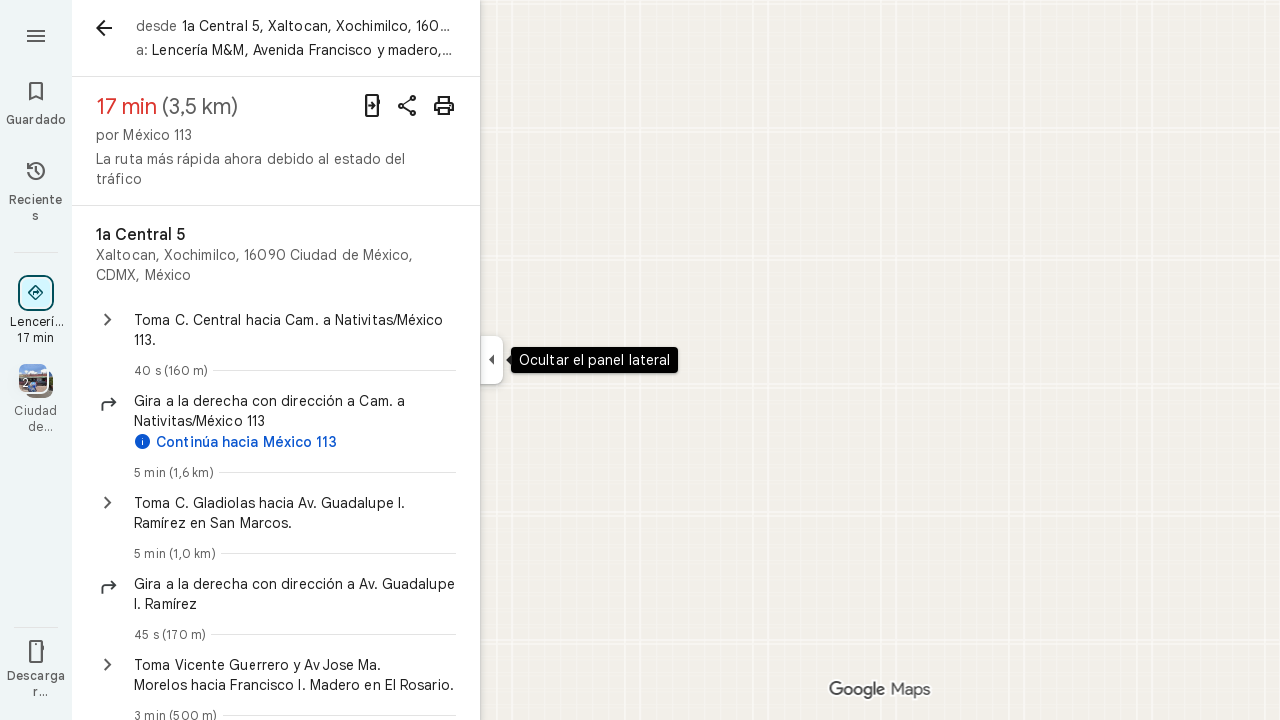

--- FILE ---
content_type: text/javascript; charset=UTF-8
request_url: https://www.google.com.mx/maps/_/js/k=maps.m.es.TydRh_cfg-w.2021.O/ck=maps.m.zK11o-roDyw.L.W.O/am=yAEAkAiA/rt=j/d=1/exm=JxdeQb,LsiLPd,Q6fY6e,SuCOhe,a,b,b8h8i,cQ25Ub,dd,dir,ds,dvPKEc,dw,dwi,en,enr,ep,inc,jF2zFd,kUWD8d,log,lp,mmm,mo,nrw,ofm,owc,pdm,per,pwd,rsw,sc,sc2,smi,smr,sp,std,stx,ti,uA7o6c,vcr,vd,vlg,vwr,wrc/ed=1/rs=ACT90oEmBqRRPW6U_ZkENZ829RHgoUHddQ/m=pas?cb=M
body_size: 4055
content:
"use strict";this._=this._||{};(function(_){var window=this;
try{
_.jUd=class extends _.t{constructor(a){super(a)}nb(){return _.x(this,10)}Ff(){return _.x(this,1)}Xe(){return _.M(this,_.xs,5)}Ne(a){return _.qg(this,_.xs,5,a)}jv(){return _.y(this,_.xs,5)}};_.kUd=function(a){return _.z(a,_.jUd,1)};_.lUd=class extends _.t{constructor(a){super(a)}Kd(){return _.M(this,_.jUd,1)}ha(){_.Ui(this,1)}fK(){return _.I(this,2)}};_.lUd.prototype.H=_.aa(485);_.mUd=class extends _.t{constructor(a){super(a)}H(){return _.lk(this,_.lUd,1,_.UUa)}};
_.nUd=function(a){return _.qj(a,2,_.mUd,0)};_.oUd=class extends _.t{constructor(a){super(a)}};_.oUd.prototype.H=_.aa(486);var pUd=class extends _.t{constructor(a){super(a)}};_.hW=class extends _.t{constructor(a){super(a)}qb(){return _.x(this,10)}U(){return _.x(this,1)}ha(){return _.x(this,2)}H(){return _.x(this,4)}Xu(){return _.M(this,pUd,9)}};_.hW.prototype.qF=_.aa(423);_.hW.prototype.jF=_.aa(419);_.hW.prototype.kz=_.aa(415);_.iW=class extends _.t{constructor(a){super(a)}nb(){return _.x(this,5)}qb(){return _.x(this,2)}Db(){return _.M(this,_.Dr,8)}Lc(){return _.I(this,4)}};_.iW.prototype.qF=_.aa(422);_.iW.prototype.jF=_.aa(418);_.iW.prototype.kz=_.aa(414);_.qUd=function(a){return _.qj(a,2,_.oUd,0)};_.jW=class extends _.t{constructor(a){super(a)}Lc(){return _.I(this,3)}};_.jW.prototype.qF=_.aa(421);_.jW.prototype.jF=_.aa(417);_.jW.prototype.kz=_.aa(413);
}catch(e){_._DumpException(e)}
try{
_.Jd("pas");
var rUd=function(a){if(_.dL(a,8))return!0;a=_.gL(a).H();return a==="*"?!1:!!a},sUd=function(a,b){return a.H().Vc()<=a.U().Vc()?a.H().Vc()<=b&&b<=a.U().Vc():a.H().Vc()<=b||b<=a.U().Vc()},tUd=function(a){switch(a.k8()){case 0:return 7;case 1:return 1;case 2:return 2;case 3:return 3;case 4:return 4;case 5:return 5;case 6:return 6;default:return 0}},wUd=function(a,b,c){switch(a){case 0:return _.Vhb(c);case 1:return uUd(b);case 2:return _.Vhb(c)+uUd(b)-vUd(b,c);case 3:return vUd(b,c);default:return 0}},
uUd=function(a){let b=0;for(const c of a)b+=_.Vhb(c);return b},vUd=function(a,b){let c=0;for(const e of a){a:{a=e;var d=b;if(!_.Zhb(a,d)){a=null;break a}const f=new _.LC,g=d.H().Vc(),h=d.U().Vc();f.wa().H(Math.max(a.H().qd(),d.H().qd())).Ie(sUd(a,g)?g:a.H().Vc());f.ha().H(Math.min(a.U().qd(),d.U().qd())).Ie(sUd(a,h)?h:a.U().Vc());a=f}a&&(c+=_.Vhb(a))}return c},EUd=function(a,b,c){if(_.ck(a,xUd,4,_.Fw)){var d=_.lk(a,xUd,4,_.Fw);var e=b.RZ;e=Math.max(Date.now()/1E3-e,0);d=(!_.el(d,1)||_.vk(d,1)<=e)&&
(!_.el(d,2)||e<=_.vk(d,2))}else if(_.ck(a,yUd,6,_.Fw))d=c;else if(_.ck(a,zUd,5,_.Fw)){d=_.lk(a,zUd,5,_.Fw);var f=b.viewport;f?(e=wUd(_.I(d,2),_.mk(d,_.bs,1,_.L()),f),(f=wUd(_.I(d,3),_.mk(d,_.bs,1,_.L()),f))?(e=e/f*100,d=(!_.el(d,4)||_.vk(d,4)<=e)&&(!_.el(d,5)||e<=_.vk(d,5))):d=!1):d=!1}else if(_.ck(a,AUd,7,_.Fw))a:{d=_.lk(a,AUd,7,_.Fw);e=_.J(d,2);f=_.cab(Date.now()+e*60*1E3);e=3600*f.getUTCHours()+60*f.getUTCMinutes()+f.Rva();const g=tUd(f);for(let h=0;h<_.pj(d,BUd,1);h++){const l=_.qj(d,1,BUd,h);
f=_.Ek(l,3,_.L());if(_.Aa(f,g)?0:e>=_.vk(l,1)&&e<_.vk(l,2)){d=!0;break a}}d=!1}else d=_.ck(a,CUd,8,_.Fw)?c:!0;return d&&DUd(a,b,c)},DUd=function(a,b,c){for(const d of _.mk(a,FUd,1,_.L()))if(!EUd(d,b,c))return!1;for(const d of _.mk(a,FUd,3,_.L()))if(EUd(d,b,!c))return!1;if(_.pj(a,FUd,2)<=0)return!0;for(const d of _.mk(a,FUd,2,_.L()))if(EUd(d,b,c))return!0;return!1},GUd=function(a){a=kW(a);return _.G(a,13)||_.G(a,14)||_.G(a,12)||_.G(a,2)||_.G(a,32)||_.G(a,31)||_.G(a,58)||_.G(a,16)},HUd=function(a,b){return new _.Cw(a,
_.Ew(b))},IUd=function(a,b){switch(a){case 2:_.eL(_.jL(b),2);return;case 3:_.eL(_.jL(b),2);_.E(b,6,!0);return;case 4:_.eL(_.jL(b),11);return;case 6:_.eL(_.jL(b),8);_.C(b,11,0);return;case 7:_.eL(_.jL(b),8);_.C(b,11,1);return;case 9:_.eL(_.jL(b),15);return;case 10:_.eL(_.jL(b),12);return;case 11:_.eL(_.jL(b),13);return;case 12:_.eL(_.jL(b),16);return;case 13:_.eL(_.jL(b),9);return;case 14:_.eL(_.jL(b),17);return;case 129:_.eL(_.jL(b),14);return}_.eL(_.jL(b),2)},lW=class extends _.t{constructor(a){super(a)}},
JUd,KUd,LUd,MUd,NUd,OUd,PUd,QUd,RUd,SUd,kW,xUd,CUd,BUd,AUd,yUd,zUd,FUd,UUd,VUd,WUd,XUd,YUd,ZUd,$Ud,aVd,bVd,cVd,dVd,nW,eVd,fVd,oW,gVd,hVd,iVd;_.QL.prototype.qF=_.ba(424,function(){return _.y(this,lW,7)});_.hW.prototype.qF=_.ba(423,function(){return _.y(this,lW,3)});_.iW.prototype.qF=_.ba(422,function(){return _.y(this,lW,1)});_.jW.prototype.qF=_.ba(421,function(){return _.y(this,lW,1)});_.QL.prototype.jF=_.ba(420,function(){return _.B(this,lW,7)});
_.hW.prototype.jF=_.ba(419,function(){return _.B(this,lW,3)});_.iW.prototype.jF=_.ba(418,function(){return _.B(this,lW,1)});_.jW.prototype.jF=_.ba(417,function(){return _.B(this,lW,1)});_.QL.prototype.kz=_.ba(416,function(){return _.z(this,lW,7)});_.hW.prototype.kz=_.ba(415,function(){return _.z(this,lW,3)});_.iW.prototype.kz=_.ba(414,function(){return _.z(this,lW,1)});_.jW.prototype.kz=_.ba(413,function(){return _.z(this,lW,1)});_.OL.prototype.H=_.ba(412,function(){return _.x(this,3)});
_.TL.prototype.H=_.ba(411,function(){return _.x(this,4)});_.OL.prototype.ha=_.ba(410,function(){return _.x(this,2)});_.TL.prototype.ha=_.ba(409,function(){return _.x(this,2)});JUd=function(a){_.E(a,2,!0)};KUd=class extends _.t{constructor(a){super(a)}};LUd=class extends _.t{constructor(a){super(a)}};MUd=function(a){_.E(a,52,!0)};NUd=function(a){_.E(a,65,!0)};OUd=function(a){_.E(a,13,!0)};PUd=function(a){_.E(a,2,!0)};QUd=function(a){_.E(a,16,!0)};RUd=function(a){_.E(a,32,!0)};
SUd=function(a){_.E(a,14,!0)};kW=function(a){return _.z(a,_.ZRc,7)};xUd=class extends _.t{constructor(a){super(a)}};CUd=class extends _.t{constructor(a){super(a)}};BUd=class extends _.t{constructor(a){super(a)}};AUd=class extends _.t{constructor(a){super(a)}};yUd=class extends _.t{constructor(a){super(a)}};zUd=class extends _.t{constructor(a){super(a)}};FUd=class extends _.t{constructor(a){super(a)}};_.TUd=function(a){return _.x(a,4)};
UUd=class extends _.t{constructor(a){super(a)}Ff(){return _.x(this,1)}getType(){return _.I(this,2)}Cb(a){return _.C(this,2,a)}Yc(){return _.wj(this,2)}ha(){return _.x(this,3)}H(){return _.x(this,4)}};VUd=function(a,b){a.U||(a.U=b)};WUd=function(a,b,c){if(b){if(!a.N.has(c)){if(a.H.length===50){var d=a.H.pop();d=_.SL(d);a.N.delete(d)}a.N.set(c,b)}a.H.push(b)}};XUd=function(a,b){const c=_.dL(b,7)&&!_.dL(a,7)||!_.dL(b,7)&&_.dL(a,7);a=_.dL(b,7)&&_.dL(a,7)&&b.xm().yb()!==a.xm().yb();return c||a};
YUd=function(a,b){for(const c of b)if(rUd(c.Dg)&&c){const d=_.SL(c);if(d&&!a.N.has(d))WUd(a,c,d);else{b=a.H.findIndex(g=>_.SL(g)===d);if(b<0)continue;const e=a.H[b].Dg.clone();XUd(a.H[b].Dg,c.Dg)||_.kc(_.hL(e),c.Dg.xm());let f=_.iL(c.Dg);c.Os!==2||f.yb()||(f=_.iL(a.H[b].Dg));_.kc(_.B(e,_.ju,3),f);a.H[b].Dg=e}}};ZUd=[0,_.Rl,-1,_.P];$Ud=[0,_.P,-15,2,_.P,-24,1,_.P,2,_.P,-3,2,_.P,-28];aVd=[0,_.O,_.P,_.lu,40,_.T,7,_.P];bVd=[0,_.Gm];cVd=[0,[1,2,3],_.Ql,[0],-1,_.Ql,[0,_.Rl]];
dVd=_.Kc(_.$Rc,[-55,_.DZb,[0,[0,_.S,[0,_.Rl]],_.Lm,_.R],_.eUa,_.Pr,_.NXa,[0,_.O,_.NXa,_.P,-2,_.S,_.Jr,_.P,_.O,_.S,[0,_.Jr,_.S,ZUd],_.P],_.MXa,$Ud,_.BXa,[0,[0,_.P,-4],_.O,-2],[0,_.S,[0,_.R,_.Kl],_.O,-1,_.P],[0,_.P,-2,1,_.P],_.T,[0,_.u$a],_.Qr,[0,_.P],[0,_.u$a],[0,_.u$a],[0,_.O,_.P,-2],_.S,[0,18,_.R],[0,_.T,1,_.Km],[0,_.S,[0,_.T,$Ud]],_.TXa,_.f9a,[0,_.O],[0,1,_.BXa],[0,_.P],[0,_.P,_.S,_.h9a,_.Vl],_.HXa,1,[0,cVd],[0,cVd],[0,_.S,[0,_.Jr,_.S,[0,_.T,ZUd,_.R,_.Jr]],1,_.P],1,[0,_.P],aVd,[0,_.S,[0,_.R]],_.VTa,
[0,_.i9a,bVd],[0,_.O,_.P],[0,_.P],[0,_.Fr,_.O],[0,_.S,_.Fr,bVd],[0,_.O],1,[0,_.O],[0,_.S,[0,_.R,_.O,-1]],[0,_.Gza],[0,_.Wza],[0,_.P],[0,_.S,[0,_.T]],[0,aVd],1,_.RXa,[0,_.O]]);_.mW=class extends _.t{constructor(a){super(a)}nb(){return _.x(this,4)}kz(){return _.z(this,lW,1)}jF(){return _.B(this,lW,1)}qF(){return _.y(this,lW,1)}Lc(){return _.I(this,3)}};
nW=class extends _.t{constructor(a){super(a)}nb(){return _.x(this,4)}kz(){return _.z(this,lW,1)}jF(){return _.B(this,lW,1)}qF(){return _.y(this,lW,1)}Lc(){return _.I(this,3)}};eVd=class extends _.t{constructor(a){super(a)}nb(){return _.x(this,1)}kz(){return _.z(this,lW,2)}jF(){return _.B(this,lW,2)}qF(){return _.y(this,lW,2)}H(){return _.mk(this,_.QL,3,_.L())}Lc(){return _.I(this,4)}};fVd=function(a){return _.pj(a,_.C8b,2)};
oW=class extends _.t{constructor(a){super(a)}kz(){return _.z(this,lW,1)}jF(){return _.B(this,lW,1)}qF(){return _.y(this,lW,1)}Lc(){return _.I(this,3)}};_.pW=class extends _.t{constructor(a){super(a)}nb(){return _.x(this,4)}kz(){return _.z(this,lW,1)}jF(){return _.B(this,lW,1)}qF(){return _.y(this,lW,1)}Lc(){return _.I(this,3)}};gVd=function(a,b){_.C(a,1,b)};
hVd=class extends _.t{constructor(a){super(a)}nb(){return _.x(this,14)}Lc(){return _.I(this,1)}U(){return _.B(this,_.iW,8)}H(){return _.z(this,eVd,62)}};iVd=_.Mc(hVd);var qW=class{constructor(a){this.response=a;this.va=_.kc;this.RZ=0}mz(a){if(!this.U(a)||!this.response.qF()||!this.RZ)return!1;var b=this.response.kz();a=_.$hb(_.MC(_.z(a,_.TRc,1).U()));var c=_.z(b,FUd,2);c=EUd(c,{viewport:a,RZ:this.RZ},!0);let d=!1;c&&(b=_.z(b,FUd,3),d=EUd(b,{viewport:a,RZ:this.RZ},!1));return c&&!d}IOa(a){this.H(a)}l7(a){this.va(this.V(a),this.response)}store(a){if(this.N(a)){var b=Date.now();this.va(this.response,this.HH(a));this.RZ=b/1E3;const c=this.response.jF();a=c;b=_.TUd(c)+
String(b);_.v(a,4,b)}}get(){return this.response}};var jVd=class extends qW{constructor(){super(new _.mW)}HH(a){return _.z(a,_.mW,16)}V(a){return _.B(a,_.mW,16)}N(a){return _.y(a,_.mW,16)}H(a){a=_.BQ(a);_.Ui(a,13)}U(a){a=kW(a);return _.G(a,13)}};var kVd=class extends qW{constructor(){super(new _.iW)}HH(a){return _.z(a,_.iW,8)}V(a){return a.U()}N(a){return _.y(a,_.iW,8)}H(a){a=_.BQ(a);_.Ui(a,2)}U(a){a=kW(a);return _.G(a,2)}};var lVd=class extends qW{constructor(){super(new nW)}HH(a){return _.z(a,nW,19)}V(a){return _.B(a,nW,19)}N(a){return _.y(a,nW,19)}H(a){a=_.BQ(a);_.Ui(a,16)}U(a){a=kW(a);return _.G(a,16)}};var mVd=class extends qW{constructor(){super(new oW);this.ha={}}mz(a){const b=super.mz(a);if(!b){let d=0;for(const e of Object.keys(this.ha)){if(d>=50)break;const f=this.ha[e];if(f){var c=_.B(a,LUd,10);c=_.ec(c,1,KUd);_.v(c,1,e);_.Uk(c,2,f)}d++}}return b}store(a){super.store(a);if(_.y(a,oW,15)&&_.z(a,oW,15).Lc()===1){var b={};for(var c in this.ha)c!=="disruption"&&(b[c]=!0);for(c=0;c<fVd(_.z(a,oW,15));c++){var d=_.z(a,oW,15);d=_.qj(d,2,_.C8b,c);this.ha[d.Ff()]=String(_.xk(d,10));b[d.Ff()]=!1}for(const e in b)b[e]&&
(this.ha[e]=null)}}HH(a){return _.z(a,oW,15)}V(a){return _.B(a,oW,15)}N(a){return _.y(a,oW,15)}H(a){a=_.BQ(a);_.Ui(a,12)}U(a){a=kW(a);return _.G(a,12)}};var nVd=class extends qW{constructor(){super(new _.jW)}HH(a){return _.z(a,_.jW,36)}V(a){return _.B(a,_.jW,36)}N(a){return _.y(a,_.jW,36)}H(a){a=_.BQ(a);_.Ui(a,31)}U(a){a=kW(a);return _.G(a,31)}};var oVd=class extends qW{constructor(){super(new _.jW)}HH(a){return _.z(a,_.jW,37)}V(a){return _.B(a,_.jW,37)}N(a){return _.y(a,_.jW,37)}H(a){a=_.BQ(a);_.Ui(a,32)}U(a){a=kW(a);return _.G(a,32)}};var pVd=class extends qW{constructor(a){super(new eVd);this.wa=a;this.ha=0}mz(a){return this.wa.A1a>this.ha?!1:super.mz(a)}store(a){this.ha=Date.now();super.store(a)}HH(a){return a.H()}V(a){return _.B(a,eVd,62)}N(a){return _.y(a,eVd,62)}H(a){a=_.BQ(a);_.Ui(a,58)}U(a){a=kW(a);return _.G(a,58)}};var qVd=class extends qW{constructor(){super(new _.pW)}HH(a){return _.z(a,_.pW,17)}V(a){return _.B(a,_.pW,17)}N(a){return _.y(a,_.pW,17)}H(a){a=_.BQ(a);_.Ui(a,14)}U(a){a=kW(a);return _.G(a,14)}};var rVd=function(a,b,c,d,e){a&&(gVd(b,a.Lc()),d.forEach(f=>{f.store(a);f.l7(b)}));c(b,e)},sVd=class{constructor(a,b){this.service=a;a=this.N=b;this.H=[new jVd,new kVd,new mVd,new oVd,new pVd(a),new qVd,new nVd,new lVd]}gQ(a,b,c,d=()=>{}){const e=new _.$Rc;_.Ob(e,a);const f=new hVd,g=[];let h=!1;this.H.forEach(l=>{l.mz(e)?(h=!0,l.IOa(e),l.l7(f)):g.push(l)});GUd(e)&&this.service.gQ(e,(l,m)=>void rVd(l,f,b,g,m),c);h&&(gVd(f,1),d(f,c))}};var tVd=class{constructor(a){this.service=a;this.response=new hVd;this.Ke=[]}addListener(a){this.Ke.push(a)}get(){return this.response}notify(a){this.Ke.forEach(b=>{b(this.response,a)})}fetch(a,b){_.Ui(this.response,62);const c=new _.$Rc;_.kc(_.B(c,_.TRc,1).ke(),a.camera);_.tw(_.B(c,_.Nr,3));a.nJe&&NUd(_.BQ(c));a.pJe&&(SUd(_.BQ(c)),JUd(_.B(c,_.bZb,4)));a.oJe&&OUd(_.BQ(c));a.lPb&&PUd(_.BQ(c));a.kPb&&RUd(_.BQ(c));a.mPb&&(_.YRc(_.BQ(c)),_.xcb(_.SRc(_.VRc(_.B(c,_.XRc,35)))),a.Xoa?.clientId&&_.WRc(_.B(c,
_.XRc,35),a.Xoa.clientId),a.Xoa?.i2a&&_.URc(_.B(c,_.XRc,35),a.Xoa.i2a),MUd(_.B(c,_.XRc,35)));a.K4a&&QUd(_.BQ(c));this.service.gQ(c,(d,e)=>{_.lc(this.response,d);this.notify(e)},b,(d,e)=>{const f=_.z(this.response,nW,19),g=_.y(this.response,nW,19);_.Ob(this.response,d);g&&!_.y(this.response,nW,19)&&a.K4a&&_.kc(_.B(this.response,nW,19),f);this.notify(e)})}};var uVd=class{constructor(a,b){({Xq:c=HUd}={});var c;const d=_.Ki(_.Ji()).gQ(),e=new _.ax(dVd()),f=new _.ex(iVd);this.H=b.Xg(c(a,d),e,f,"PassiveAssistService.getPassiveAssist",_.Tg)}gQ(a,b,c){const d=new _.Bw(c,"pa");_.tw(_.B(a,_.Nr,3));this.H.send(a,e=>{b(e,d.flow)},d)}};var vVd=class{constructor(a,b){this.Ha=b;this.N=null;this.wb=_.w();this.Eb=_.w();this.U=_.w();const c=_.UE(new hVd);this.Rt=c;this.Uq=new tVd(a);this.Uq.addListener((d,e)=>{const f=c.get();_.Ob(f,d);c.notify(e)});this.H=_.UL();VUd(this.H,this);this.H.aea(this.Ha)}V(a){const b=this.Ha.Za().Sa(),c=this.N;this.N=b;!b.Kt().valid()||c&&c.Kt().valid()||this.update(a)}update(a){var b=this.wb.get();if(b&&!_.ny(b)&&!_.my(b)&&(b=this.Eb.get())){var c;if(this.Ha.Za().Sa().Kt().valid())var d=c=!0;var e=_.Gv();
e=_.G(e,141);this.Uq.fetch({camera:b,Xoa:{clientId:1,i2a:20},lPb:c,K4a:e,kPb:d,mPb:!0},a)}}ha(){var a=this.Rt.get(),b=new _.ew;if(_.y(a,eVd,62)){var c=a.H(),d=a.nb(),e=_.B(b,_.KB,1);for(var f=0;f<_.pj(c,_.QL,3);++f){var g=_.qj(c,3,_.QL,f),h=_.ec(e,2,_.JB);h=_.B(h,_.FB,23);var l=void 0,m=_.B(h,_.iu,1);if(g.H()){l=_.t1b(g);var n=_.B(h,_.mz,14),p=_.kz(n);_.ms(p,_.x(l,1));_.js(p,l.Db());n=_.lz(n);var r=d;(_.F(g,1)||r)&&_.uw(n,g.nb()||r);_.tw(n);_.nz(m,_.x(l,1));if(_.wj(l,7)){switch(_.I(l,7,-1)){case 0:case 1:_.ms(p,
l.H());_.eL(_.jL(h),8);break;default:_.eL(_.jL(h),7)}m=h;p=_.I(l,7,-1);_.C(m,11,p)}else _.yi(g,9)?IUd(_.J(g,9),h):_.eL(_.jL(h),2)}else _.ck(g,_.TL,5,_.PL)?(l=_.lk(g,_.TL,5,_.PL),_.nz(m,_.x(l,1))):_.ck(g,UUd,6,_.PL)&&(l=_.lk(g,UUd,6,_.PL));_.fL(_.hL(h),l.ha());_.fL(_.B(h,_.ju,3),l.H());_.E(h,6,!0);m=h;p=(Date.now()*1E3).toString();_.Tk(m,28,p);_.E(h,7,!0);_.kl(g,11)&&(m=h,g=_.fk(g,11),_.Xk(m,40,g));g=_.B(h,_.q1b,8);g.Cb(38);_.Y5a(g,39)}}a=a.H();b=_.LB(b);c=[];for(e=0;e<_.CB(b);e++)l=_.DB(b,e),_.y(l,
_.FB,23)&&(f=_.qj(a,3,_.QL,e),d=_.z(l,_.FB,23),l=_.z(l,_.FB,23),l=_.RL(l)?_.dL(l,7)||_.dL(l,8)?1:_.t1b(f).wa().H().vg()>0?4:3:(l=_.y(l,_.iu,1)&&!_.RL(l))?2:3,c.push({Dg:d,Zr:f,type:3,Os:l}));YUd(this.H,c)}bind(a,b,c,d){this.Eb.Ia(a,d);this.wb.Ia(c,d);this.U.Ia(b,d);this.Rt.listen(this.ha,this);this.Ha.listen(this.V,this);this.U.listen(this.update,this);this.update(d)}Toa(a){this.update(a)}};_.ur("PAS",function(a,b,c,d){a(new uVd(c,d))});_.ur("PAW",function(a,b,c,d,e){_.wr([c,e],b,f=>{const [g,h]=f;f=new sVd(g,h);a(new vVd(f,d))})});
_.Kd();
}catch(e){_._DumpException(e)}
}).call(this,this._);
// Google Inc.


--- FILE ---
content_type: text/javascript; charset=UTF-8
request_url: https://www.google.com.mx/maps/_/js/k=maps.m.es.TydRh_cfg-w.2021.O/ck=maps.m.zK11o-roDyw.L.W.O/am=yAEAkAiA/rt=j/d=1/exm=JxdeQb,LsiLPd,Q6fY6e,SuCOhe,a,b,b8h8i,cQ25Ub,dd,dir,ds,dvPKEc,dw,dwi,en,enr,ep,inc,jF2zFd,kUWD8d,log,lp,mmm,mo,nrw,ofm,owc,pas,pdm,per,pwd,rsw,sc,sc2,smi,smr,sp,std,stx,ti,uA7o6c,vcr,vd,vlg,vwr,wrc/ed=1/rs=ACT90oEmBqRRPW6U_ZkENZ829RHgoUHddQ/m=vdp?cb=M
body_size: 312
content:
"use strict";this._=this._||{};(function(_){var window=this;
try{
_.Jd("vdp");
var IOh,MOh,NOh,HOh,KOh,LOh,JOh;_.Er.prototype.H=_.ba(88,function(){return _.I(this,9,2)});IOh=function(a,b,c,d){const e=c.toFixed()+b;b=a.H[e];!b&&d&&(d=a.cache.add(1,()=>{delete a.H[e]}),b=new HOh(d),a.H[e]=b);b&&a.cache.use(b.handle);return b||null};
MOh=class{constructor(a,b){this.dT=a;this.Jna=b;this.H={};this.jV=-1;this.cache=new _.zO;this.cache.H=30}Ac(){this.jV=this.dT.subscribe(this,7)}Zd(){this.dT.unsubscribe(this.jV)}j_a(a,b,c,d,e){(a=IOh(this,d,b,!1)?.H(a,e||0))?(this.Jna(a,JOh),c({x:JOh.x,y:JOh.y})):c(null)}FZa(a){for(let g=0;g<a.length;++g){const h=a[g];if(h.Io()===2){var b=h.Hp().N(_.FR),c=b.U();if((c===1||c===2)&&b.ha()>0&&(c=h.cK())){b=b.getIndex();var d=_.z(c,_.Dhb,10);d=_.J(d,4);if(b===d&&_.Mk(c,_.Or,3,_.Us)?.H().H()!==3){c=IOh(this,
_.fk(c,14).H(),b,!0);d=h.Jc();const l=h.Bka(),m=h.Hp().N(_.FR);if(m){b=m.ha();for(let n=0;n<l.length;++n){const p=l[n];if(p.length>2&&n<b){var e=_.qj(m,1,_.D5c,n);const r=_.J(e,2);_.mN(KOh,p[0],p[1]);var f=_.J(e,1);e=f/r*399;for(let u=2;u<p.length;u+=2){const A=LOh;_.mN(A,p[u],p[u+1]);f+=Math.sqrt(_.vac(KOh,A));let D=f/r*399;p.length===4&&Math.ceil(e)===Math.ceil(D)&&(D=Math.ceil(e)+1);for(let K=Math.ceil(e);K<D;++K)if(c.samples[3*K+2]<d){const Q=(K-e)/(D-e);h.jOb(_.Zd(KOh[0],A[0],Q),_.Zd(KOh[1],
A[1],Q));c.samples[3*K]=_.uQg[0];c.samples[3*K+1]=_.uQg[1];c.samples[3*K+2]=d}_.nN(KOh,A);e=D}}}}}}}}}};NOh=function(a,b,c){b*=3;return a.samples[b+2]>=c?_.Kh(_.Mh(new _.Hm,a.samples[b]),a.samples[b+1]):null};HOh=class{constructor(a){this.handle=a;this.samples=new Float32Array(1200);for(a=2;a<this.samples.length;a+=3)this.samples[a]=-1}H(a,b){a=Math.round(a*399);let c=NOh(this,a,b),d=1;for(;!c&&(a+d<400||a-d>=0);)a+d<400&&(c=NOh(this,a+d,b)),!c&&a-d>=0&&(c=NOh(this,a-d,b)),d++;return c}};_.uQg=_.Rh();
KOh=_.lN();LOh=_.lN();JOh=new _.SC(0,0);_.ur("VDP",function(a,b,c){a(new MOh(c.dT,c.Jna))});
_.Kd();
}catch(e){_._DumpException(e)}
}).call(this,this._);
// Google Inc.


--- FILE ---
content_type: text/javascript; charset=UTF-8
request_url: https://www.google.com.mx/maps/_/js/k=maps.m.es.TydRh_cfg-w.2021.O/ck=maps.m.zK11o-roDyw.L.W.O/am=yAEAkAiA/rt=j/d=1/exm=JxdeQb,LsiLPd,Q6fY6e,SuCOhe,a,b,b8h8i,cQ25Ub,dd,dir,ds,dvPKEc,dw,dwi,en,enr,ep,inc,jF2zFd,kUWD8d,log,lp,mmm,mo,nrw,owc,pdm,per,pwd,rsw,sc,sc2,smi,smr,sp,std,stx,ti,uA7o6c,vcr,vd,vlg,vwr,wrc/ed=1/rs=ACT90oEmBqRRPW6U_ZkENZ829RHgoUHddQ/m=ofm?cb=M
body_size: 607
content:
"use strict";this._=this._||{};(function(_){var window=this;
try{
_.Jd("ofm");
var xze=function(a,b,c=[],d){const e=new _.Fj;a.forEach(f=>{_.kc(_.ED(e),f)});b.forEach(f=>{_.kc(_.FD(e),f)});c.forEach(f=>{_.kc(_.ec(e,5,_.ct),f)});d&&_.kc(_.B(e,_.Zs,4),d);return e},yze=class{constructor(a){this.Ja=a}vS(){return null}uS(){const a=new _.MR;_.EX(a,3);var b=_.xeb(_.mB(this.Ja));var c=_.z(this.Ja,_.bie,89);c=_.x(c,4);c=_.VX(c);if(_.G(this.Ja,170)){var d=_.J(this.Ja,218);_.zae(a,b,d)}({sKb:h=0,lFe:g=0,mFe:f=0,MJe:e=[],HNa:d=!1}={sKb:8});var e,f,g,h;_.pj(a,_.TR,11)===0&&_.ec(a,11,_.TR);
var l=_.dk(a,11,_.TR,0);const m=_.pj(l,_.SR,1);l=_.Fae(_.Gae(_.ec(l,1,_.SR)).setZoom(0));h&&_.N(l,13,h*8);g&&_.N(l,11,g*8);f&&_.N(l,12,f*8);e&&e.length&&_.ok(l,20,e);_.E(l,7,d);b=_.Cae(a,32767,1,4,b,{Ey:m});_.C(b,7,2);_.DX(_.PR(b),{Di:145});if(c.length>0){b=_.$he(b,{Di:212});_.CX(b,1);for(var n of c)_.DX(b,{lineBreak:!0,text:n,Di:210});n=_.z(this.Ja,_.bie,89);(n=_.x(n,1))&&_.DX(b,{lineBreak:!0,text:_.Yhe(n),Di:211})}n=_.$8c(this.Ja.Db(),_.bB(this.Ja));return{Hy:a,Hu:[new _.wS(n,0)]}}};var zze=class extends _.gr{constructor(a){super();this.N=a;this.Ja=this.H=null}clear(){this.H!==null&&(this.N.cD(this.H),this.H=null);this.Ja=null}kb(a){this.clear();super.kb(a)}};var Aze=function(a,b){const c=a.Eb.get();c&&a.H&&a.moveTo(c,a.H,b,()=>{a.H=null})},Bze=class{constructor(a,b=c=>new _.fie(c,32767)){this.yc=_.w();this.wb=_.w();this.Eb=_.w();this.H=this.V=null;new _.YX;this.U=new zze(a);this.N=b(a)}bind(a,b,c,d){this.yc.Ia(a,d);this.wb.Ia(b,d);this.Eb.Ia(c,d)}v6(a,b,c){let d;if(b.qEa||b.BIa)d=new _.wS(_.$8c(b.qEa,b.BIa),1);a=new _.WX(a,{icon:b.icon,Co:b.Co,n9:2,Hu:d?[d]:[],zY:b.zY,text:b.text});this.U.clear();Aze(this,c);c=new _.YX;_.XX(c,a);this.N.H(c)}hide(a){this.U.clear();
this.N.H(new _.YX);Aze(this,a)}LQb(a,b){this.N.H(new _.YX);Aze(this,b);b=this.U;b.Ja!=null&&_.tl(a,b.Ja)||(b.H=b.N.c_(b.H,new yze(a)),b.N.uL(b.H),b.Ja=a)}KQb(a,b){this.U.clear();this.N.H(new _.YX);const c=this.Eb.get();var d=this.wb.get();a:{for(e of _.wD(a))if(_.Mjb(e))break a;var e=null}e=!!e||_.Ljb(a)||_.pj(a,_.ct,5)>0;if(c&&d&&e){e=d.clone();this.H||(this.H=e);e=_.Xv(e);d=d.clone();var f=_.Tjb(_.wD(a),_.wD(e),1),g=_.Njb(_.KUa(a),_.KUa(e)),h=[..._.OD(a),..._.OD(e)];a=_.Ljb(a)?_.xD(a):_.Ljb(e)?
_.xD(e):void 0;a=xze(f,g,h,a);_.kc(_.Yv(d),a);this.moveTo(c,d,b)}else Aze(this,b)}moveTo(a,b,c,d=()=>{}){const e=this.yc.get();if(e){this.V&&this.V.stop();c.af("on-map-move-to");var f=new _.eF;this.V=e.NA(a,b,3,f,2,c,(g,h)=>{g?e.moveTo(a,b,f,h,l=>{d(l);l.done("on-map-move-to")}):c.done("on-map-move-to");this.V=null})}}};_.ur("OFM",function(a,b,c){_.wr([c],b,([d])=>{d=new Bze(d);a(d)})});
_.Kd();
}catch(e){_._DumpException(e)}
}).call(this,this._);
// Google Inc.


--- FILE ---
content_type: text/javascript; charset=UTF-8
request_url: https://www.google.com.mx/maps/_/js/k=maps.m.es.TydRh_cfg-w.2021.O/ck=maps.m.zK11o-roDyw.L.W.O/am=yAEAkAiA/rt=j/d=1/exm=JxdeQb,LsiLPd,Q6fY6e,SuCOhe,a,b,b8h8i,cQ25Ub,dd,dir,ds,dvPKEc,dw,dwi,en,enr,ep,jF2zFd,kUWD8d,log,lp,mmm,mo,nrw,owc,pdm,per,pwd,sc,sc2,smi,smr,sp,std,stx,ti,uA7o6c,vd,vlg,vwr,wrc/ed=1/rs=ACT90oEmBqRRPW6U_ZkENZ829RHgoUHddQ/m=inc?cb=M
body_size: 238
content:
"use strict";this._=this._||{};(function(_){var window=this;
try{
_.Jd("inc");
var V6d=function(a,b){for(let c=0;c<a.ij().H();c+=1){const d=_.Vy(_.Ky(a.ij(),c).H().H());if(_.lA(d,b)<75E3)return!0}return!1},X6d=function(a,b){if(a.N!==null&&a.H&&!W6d(a)){var c=a.N;a.H=a.H.replace(_.ph(),"https://www.google.com");var d=_.bP()[0];c=_.Hlc(c,b,a.H,d);_.E(c,19,!0);a.actions.jL.run({request:c,flow:b,r5a:d,zs:e=>{e.BI===6&&(a.V=!0)}})}},W6d=function(a){return!_.Alc()||_.bP().length!==1||a.V||_.Llc||!_.F_a()},Y6d=function(a,b,c,d){const e=_.Ji();_.y(e,_.C5a,49)?(a=_.B5a(_.D5a(_.Ji())),
a=(new _.Gr).H(a.latitude).Ie(a.longitude),d(V6d(b,a),c)):a.Ns.get((f,g)=>{const h=new _.KG;_.Xsb(h);_.Lr(_.JG(h),_.q.request.bob.O);f.S4(h,l=>{l&&l.Ea().U()?(l=l.Ea().H(),l=(new _.Gr).H(l.H().qd()).Ie(l.H().Vc()),d(V6d(b,l),g)):(l=_.Gv(),l=_.G(l,120),d(l,g))},new _.Bw(g))},c)},$6d=class{constructor(a,b,c){this.actions=a;this.Ns=b;this.ha=new _.fr(_.Clc(),d=>{X6d(this,d)},"directionsNotificationFuse");this.V=!1;this.U=this.H=this.N=null;this.U=Z6d.bFb(c);_.ah(_.hr,"beforeunload",()=>{if(!this.V&&
this.N&&this.H&&!W6d(this)){var d=new _.eh(_.Xg(),"beforeUnload");var e=_.Ki(_.Ji());e=_.x(e,45);this.H=this.H.replace(_.ph(),"https://www.google.com");if(this.N){var f=_.bP()[0];d=_.Hlc(this.N,d,this.H,f);_.E(d,19,!0);_.C(d,7,1);_.Pgc(d,_.x(f,9));_.E(d,18,!0);f={};const g=_.UQb(_.B(d,_.Nr,5));for(const [h,l]of Object.entries(g))f[h]=l;f.pb=_.Of(d,(0,_.Rgc)());e=_.Gha(e,f);this.U&&this.U.kL(e,3)}}})}OOb(a,b){if(W6d(this))return!1;Y6d(this,a,b,c=>{c&&(this.N=a,c=new _.xj,_.Dcb(a.request(),a.ij(),_.oj(_.uv(c))),
this.H=_.mO(c),this.ha.stop(),this.ha.start(b))});return!0}},Z6d={bFb:function(a){return new _.gRb(a,_.C_a(_.Ji()))}};_.ur("INC",function(a,b,c,d,e){a(new $6d(c,d,e))});
_.Kd();
}catch(e){_._DumpException(e)}
}).call(this,this._);
// Google Inc.


--- FILE ---
content_type: text/javascript; charset=UTF-8
request_url: https://www.google.com.mx/maps/_/js/k=maps.m.es.TydRh_cfg-w.2021.O/ck=maps.m.zK11o-roDyw.L.W.O/am=yAEAkAiA/rt=j/d=1/exm=JxdeQb,LsiLPd,Q6fY6e,SuCOhe,a,b,b8h8i,cQ25Ub,dd,dir,ds,dvPKEc,dw,dwi,en,enr,ep,inc,jF2zFd,kUWD8d,log,lp,mmm,mo,nrw,owc,pdm,per,pwd,sc,sc2,smi,smr,sp,std,stx,ti,uA7o6c,vd,vlg,vwr,wrc/ed=1/rs=ACT90oEmBqRRPW6U_ZkENZ829RHgoUHddQ/m=rsw?cb=M
body_size: 5773
content:
"use strict";this._=this._||{};(function(_){var window=this;
try{
_.tM=function(a,b){a.wa.ob(b)};_.uM=class extends _.gr{constructor(a,b,c,d,e,{R2:f=null,n7:g=!1}={}){super();this.kc=a;this.container=b;this.context=d;this.ab=new _.mr(new _.nr(a.ab,b));this.wa=new _.lK(a,c,d,g);this.wa.Ac((h,l)=>void this.V(h,l),e,f);this.Gb=!!f}V(){this.isDisposed()||this.Gb||this.wa.q1(this.container)}Xf(a){this.wa.je(a)}kb(a){super.kb(a);this.wa.dispose(a);this.ab.dispose(a)}};
}catch(e){_._DumpException(e)}
try{
_.SRc=function(a){return _.E(a,26,!0)};_.TRc=class extends _.t{constructor(a){super(a)}Qd(){return _.M(this,_.dj,2)}U(){return _.z(this,_.dj,2)}ke(){return _.B(this,_.dj,2)}setCamera(a){return _.qg(this,_.dj,2,a)}Db(){return _.x(this,3)}};_.URc=function(a,b){_.N(a,1,b)};_.VRc=function(a){return _.B(a,_.GUa,3)};_.WRc=function(a,b){_.C(a,44,b)};_.XRc=class extends _.t{constructor(a){super(a)}};_.YRc=function(a){_.E(a,58,!0)};_.ZRc=class extends _.t{constructor(a){super(a)}};
_.BQ=function(a){return _.B(a,_.ZRc,7)};_.$Rc=class extends _.t{constructor(a){super(a,55)}getContext(){return _.M(this,_.TRc,1)}Yt(a){return _.qg(this,_.TRc,1,a)}};
}catch(e){_._DumpException(e)}
try{
var aSc=function(a){const b=new _.Gr;b.H(a.Yh());b.Ie(a.Zh());return b},dSc=function(a){return _.lA(aSc(bSc(a)),aSc(cSc(a)))},eSc=function(a){const b=a.Yh.center(),c=new _.Gr;c.H(b);c.Ie(a.Zh.H);const d=new _.Gr;d.H(b);d.Ie(a.Zh.N);return _.lA(c,d)},fSc=function(a){const b=a.Zh.center(),c=new _.Gr;c.H(a.Yh.H);c.Ie(b);const d=new _.Gr;d.H(a.Yh.N);d.Ie(b);return _.lA(c,d)},iSc=function(a){if(a.H()){var b=_.t1b(a);if(_.F(b,4)&&_.y(b,_.k1b,17)&&_.y(b,_.ym,5)){const e=b.wa().H();a=_.vB(_.TA(new _.eu,e.qb()),
b.Db());_.F(b,4)&&_.JA(_.yr(_.RA(a)),b.Db());_.y(b,_.ym,5)&&(_.SA(a).H(_.z(b,_.ym,5).qd()),_.SA(a).Ie(_.z(b,_.ym,5).Vc()));_.y(e,_.pB,25)&&_.kc(_.B(a,_.pB,184),_.z(e,_.pB,25));_.y(e,gSc,26)&&(b=_.B(a,gSc,246),_.kc(b,_.z(e,gSc,26)));b=_.UA(a);_.Eh(e,8)&&_.PA(b,_.Vi(e,8));if(_.y(e,hSc,16)){var c=_.z(e,hSc,16);c=_.x(c,1);_.yZb(b,c)}_.yi(e,9)&&_.QA(b,_.J(e,9));for(var d of _.mk(e,_.fVb,10,_.L()))_.xE(a,_.x(d,1)),b=_.ec(a,77,_.rB),c=d.IH(),_.v(b,1,c);if(e.vg()>0&&(d=e.Id(0).Id().getUrl()))return _.gs(_.vs(_.OA(_.VA(a))),
d),a}}return null},jSc=class extends _.t{constructor(a){super(a)}},kSc=class extends _.t{constructor(a){super(a)}yb(){return _.x(this,1)}H(){return _.F(this,1)}},lSc=class extends _.t{constructor(a){super(a)}Db(){return _.M(this,_.Dr,1)}Ff(){return _.x(this,4)}Xc(a){return _.ek(this,3,kSc,a)}rl(){return _.M(this,jSc,5)}},gSc=class extends _.t{constructor(a){super(a)}},hSc=class extends _.t{constructor(a){super(a)}},mSc=function(a){_.E(a,29,!0)},nSc=function(a,b){_.qk(a,16,_.zt,b)},oSc=function(a,
b){_.qk(a,19,_.yt,b)},pSc=function(){var a=_.Gv();return _.I(a,160)},qSc=function(a,b){const c=a.H,d=a.N;return a.isEmpty()||b.isEmpty()?!1:a.H>a.N?b.H>b.N||b.H<=a.N||b.N>=c:b.H>b.N?b.H<=d||b.N>=c:b.H<=d&&b.N>=c},rSc=function(a,b,c){const d=a.H.findIndex(e=>e.Zr.H()?_.t1b(e.Zr).Db()===b:!1);d>=0&&(a.H.splice(d,1),_.z1b(a,c))},CQ=class{constructor(a,b,c){this.H=a;this.N=b;this.set(this.H,this.N,c)}set(a,b,c){if(!c){a=Math.max(a,-90);for(a=Math.min(a,90);b<-180;)b+=360;for(;b>180;)b-=360}this.H=a;this.N=
b}toString(){return`(${this.Yh()}, ${this.Zh()})`}equals(a){return a?Math.abs(this.Yh()-a.Yh())<1E-9&&Math.abs(this.Zh()-a.Zh())<1E-9:!1}Yh(){return this.H}Zh(){return this.N}};var sSc=function(a,b){a=Math.max(a,-90);b&&(a=Math.min(a,b));return a},tSc=function(a,b){const c=a.N;a=a.H;return c<=b.N?b.N<=a&&b.N<=b.H:c<=b.H&&c<=a},uSc=class{constructor(a,b){this.N=a;this.H=b}isEmpty(){return this.N>this.H}contains(a){return a>=this.N&&a<=this.H}extend(a){this.isEmpty()?this.H=this.N=a:a<this.N?this.N=a:a>this.H&&(this.H=a)}scale(a){if(!this.isEmpty()){const b=this.center();a*=this.H-b;this.N=b-a;this.H=b+a}return this}equals(a){return this.isEmpty()?a.isEmpty():Math.abs(a.N-
this.N)+Math.abs(this.H-a.H)<=1E-9}span(){return this.isEmpty()?0:this.H-this.N}center(){return(this.H+this.N)/2}};var bSc=function(a){return new CQ(a.Yh.N,a.Zh.H,!0)},cSc=function(a){return new CQ(a.Yh.H,a.Zh.N,!0)},vSc=class{constructor(a,b){if(a){b=b||a;const c=sSc(a.Yh(),90),d=sSc(b.Yh(),90);this.Yh=new uSc(c,d);a=a.Zh();b=b.Zh();b-a>=360?this.Zh=new _.zqb(-180,180):(a=_.yqb(a),b=_.yqb(b),this.Zh=new _.zqb(a,b))}else this.Yh=new uSc(1,-1),this.Zh=new _.zqb(180,-180)}toString(){return`(${bSc(this)}, ${cSc(this)})`}equals(a){return a?this.Yh.equals(a.Yh)&&this.Zh.equals(a.Zh):!1}contains(a){return this.Yh.contains(a.Yh())&&
this.Zh.contains(a.Zh())}intersection(a){if(!tSc(this.Yh,a.Yh)||!qSc(this.Zh,a.Zh))return null;const b=Math.min(this.Yh.H,a.Yh.H),c=Math.min(this.Zh.N,a.Zh.N);return new vSc(new CQ(Math.max(this.Yh.N,a.Yh.N),Math.max(this.Zh.H,a.Zh.H),!0),new CQ(b,c,!0))}extend(a){this.Yh.extend(a.Yh());this.Zh.extend(a.Zh());return this}scale(a){this.Yh.scale(a);this.Yh.N=sSc(this.Yh.N);this.Yh.H=sSc(this.Yh.H,90);this.Zh.scale(a);return this}union(a){if(a.isEmpty())return this;this.extend(bSc(a));this.extend(cSc(a));
return this}invert(){this.Zh.invert();return this}isEmpty(){return this.Yh.isEmpty()||this.Zh.isEmpty()}};var xSc=function(a,b,c){for(const d of a.N.values())b.id!==d.id&&(b.id<d.id?a.H.push(wSc(b,d,!0)):c||a.H.push(wSc(d,b,!0)))},ySc=function(a,b){const c=b.H,d=b.N;b=b.distance;const e=c.places.length,f=d.places.length,g=e+f;let h=Math.max(c.H?dSc(c.H):0,15E3);c.V&&(c.V=!1,h=Math.max(h,5E4));let l=Math.max(d.H?dSc(d.H):0,15E3);d.V&&(d.V=!1,l=Math.max(l,15E3));b<(h*e+l*f)/g&&a.merge(c,d,!0)},zSc=function(a,b,c){if(!(b.id>=c.id)&&b.U.length>0&&c.U.length>0&&b.places.length>1&&c.places.length>1){const e=
b.U[0],f=c.U[0];if(e.id===f.id)a.merge(b,c,!1).lV();else{var d=new Set([e.id,...e.va]);[f.id,...f.va].filter(g=>d.has(g)).length>0&&a.merge(b,c,!1).lV()}}},ASc=function(a,b){a.N.delete(b.id);a.H=a.H.filter(c=>c.H!==b&&c.N!==b)},DSc=class{constructor(){this.N=new Map;this.H=[]}reset(){this.N=new Map;this.H=[]}Dra(a){this.reset();for(var b of a)b.f3=b.Ja.qb(),a=BSc([CSc(b)]),this.N.set(a.id,a);for(const d of this.N.values())xSc(this,d,!0);for(this.H.sort((d,e)=>d.distance-e.distance);this.H.length&&
this.H[0].distance<1E6;){b=this.H.shift();if(!b)break;ySc(this,b)}this.H=[];for(var c of this.N.values())c.lV();for(const d of this.N.values())d.U.length===0&&this.N.delete(d.id),d.places.length===1&&this.N.delete(d.id);for(const d of this.N.values())for(const e of this.N.values())this.H.push(wSc(d,e,!1));for(;this.H.length;){c=this.H.shift();if(!c)break;zSc(this,c.H,c.N)}this.H=[];for(const d of this.N.values())for(const e of d.places)e.H.f3=d.U[0].text}merge(a,b,c){ASc(this,a);ASc(this,b);a=BSc([...a.places,
...b.places]);this.N.set(a.id,a);c&&(xSc(this,a,!1),this.H.sort((d,e)=>d.distance-e.distance));return a}},CSc=function(a){const b=new ESc(a);a=_.z(a.Ja,gSc,246);for(const c of _.mk(a,lSc,1,_.L()))(a=FSc(b,c))&&b.labels.push(a);return b},ESc=class{constructor(a){this.H=a;this.labels=[]}toString(){return`${this.H.Ja.qb()}`}},BSc=function(a){const b=new GSc;for(const d of a)a:{for(const f of b.places)if(f.H.Ja.Db()===d.H.Ja.Db())break a;b.places.push(d);d.N=b;delete b.height;delete b.width;var c=d.H.Ja.H();
const e=c.qd();c=c.Vc();b.H?b.H.extend(new CQ(e,c)):b.H=new vSc(new CQ(e,c,!0),new CQ(e,c,!0))}b.V=a.length===1;return b},HSc=function(a){if(!a.H)return 0;a.width===void 0&&(a.width=eSc(a.H));return a.width},ISc=function(a){if(!a.H)return 0;a.height===void 0&&(a.height=fSc(a.H));return a.height},JSc=function(a,b){if(!a.H||!b.H)return 0;if(a.places.length===1&&b.places.length===1)return _.lA(a.places[0].H.Ja.H(),b.places[0].H.Ja.H());var c=a.H,d=b.H;if(tSc(c.Yh,d.Yh)&&qSc(c.Zh,d.Zh))return 0;d=new vSc(bSc(a.H),
cSc(a.H));d.union(b.H);c=Math.max(0,eSc(d)-HSc(a)-HSc(b));a=Math.max(0,fSc(d)-ISc(a)-ISc(b));return Math.sqrt(c*c+a*a)},GSc=class{constructor(){this.places=[];this.N=new Map;this.U=[];this.V=!1;this.id=KSc++}lV(){this.N.clear();for(var a of this.places)for(var b of a.labels){var c=this.N.get(b.id);c?c.places.add(a):this.N.set(b.id,b.clone())}a=[...this.N.values()];for(var d of a)for(const e of a)if(_.Ejb(d.id,e.id)<0&&d.U===e.U&&(b=new Set([...d.places,...e.places]),b.size>d.places.size&&b.size>e.places.size)){c=
_.eb(++LSc);const f=d.places.size>=e.places.size?`${d.text} & ${e.text}`:`${e.text} & ${d.text}`,g=d.priority*.9;let h=null;d.V&&e.V&&(h=d.V+e.V);let l=null;d.H&&e.H&&(l=new vSc(bSc(d.H),cSc(d.H)),l.union(e.H));this.N.set(c,new MSc(c,d.U,f,g,h,l,b,new Set([d.id,e.id])))}if(pSc()===5)for(const e of this.N.values())e.H?(e.ha=Math.pow(e.places.size/this.places.length,2),e.precision=Math.min(1,(this.H?dSc(this.H):0)/(.3*dSc(e.H))),e.N=e.ha*e.precision*e.priority,d=Math.max(0,e.text.length-16),d>0&&(e.N-=
.01*Math.pow(d,2)),e.U==="country"&&e.places.size<this.places.length&&(e.N=0)):e.N=0;else for(const e of this.N.values())e.N=e.priority*e.places.size;this.U=[...this.N.values()].sort((e,f)=>f.N-e.N)}toString(){return""}},KSc=0,wSc=function(a,b,c){c=c?JSc(a,b):0;return new NSc(a,b,c)},NSc=class{constructor(a,b,c){this.H=a;this.N=b;this.distance=c;this.distance=JSc(a,b)}},FSc=function(a,b){var c=_.z(b,_.Dr,1);if(_.zb(_.ak(c,2))==null)return null;c=_.z(b,_.Dr,1).H();const d=_.qj(b,3,kSc,0)?.yb();if(!d)return null;
let e=_.Vi(b,2);const f=OSc.get(e);var g=new Map(pSc()===5?PSc:QSc);f&&g.has(f)&&(e=g.get(f));if(!f||e===0)return null;let h=g=null;_.y(b,jSc,5)&&(b=_.z(b,jSc,5),_.Eh(b,1)&&(g=_.Vi(b,1)),_.y(b,_.bs,2)&&(b=_.z(b,_.bs,2),h=new vSc(new CQ(b.H().qd(),b.H().Vc()),new CQ(b.U().qd(),b.U().Vc()))));return new MSc(c,f,d,e,g,h,new Set([a]),new Set)},MSc=class{constructor(a,b,c,d,e,f,g,h){this.id=a;this.U=b;this.text=c;this.priority=d;this.V=e;this.H=f;this.places=g;this.va=h;this.precision=this.ha=0;pSc()===
5?this.N=0:this.N=d*g.size}clone(){let a=null;this.H&&(a=new vSc(bSc(this.H),cSc(this.H)));return new MSc(this.id,this.U,this.text,this.priority,this.V,a,new Set(this.places.values()),new Set(this.va.values()))}toString(){return`${this.U}:${this.text}${this.places.size>0?`(${this.places.size}, coverage=${this.ha.toFixed(2)}, precision=${this.precision.toFixed(2)}, score=${this.N.toFixed(2)})`:""}`}},LSc=0,QSc=new Map([["locality",.9],["island",.4],["admin_nine",.259],["admin_eight",.258],["admin_seven",
.257],["admin_six",.256],["admin_five",.255],["admin_four",.254],["admin_three",.253],["admin_two",.2],["admin_one",.15],["country",0],["collo",0],["sublocality",0],["neighborhood",0]]),PSc=new Map([["locality",1],["island",1],["admin_nine",.8],["admin_eight",.8],["admin_seven",.8],["admin_six",.8],["admin_five",.8],["admin_four",.8],["admin_three",.8],["admin_two",.8],["admin_one",.8],["country",1],["collo",1],["sublocality",0],["neighborhood",0]]),OSc=new Map([[1,"neighborhood"],[.99,"sublocality"],
[.9,"locality"],[.89,"admin_nine"],[.88,"admin_eight"],[.87,"admin_seven"],[.86,"admin_six"],[.85,"admin_five"],[.84,"admin_four"],[.83,"admin_three"],[.82,"admin_two"],[.81,"admin_one"],[.8,"island"],[.75,"collo"],[.5,"country"]]);var RSc=class extends _.t{constructor(a){super(a)}};var USc=function(a,b){b=b.context;a.open("div","Bd6qT");a.W();if(_.G(b,1)){a.open("div","Xekowf");a.oa(SSc||(SSc=["class","XcbI4e","tabindex","0"]));a.na("style","bottom:"+_.Yp(_.wk(b,3))+"px;"+_.Yp(_.lH())+":"+_.Yp(_.wk(b,2))+"px");a.W();a.Da("div","jatvDb");a.oa(TSc||(TSc="class,TGq66e,jsaction,keyup:overflowbundle.container; mouseover:overflowbundle.container; mouseout:overflowbundle.container; DOMMouseScroll:overflowbundle.container; mousewheel:overflowbundle.container; wheel:overflowbundle.container; focusout:overflowbundle.container;,tabindex,0".split(",")));
a.W();b=_.mk(b,_.AQ,4,_.L());const d=b.length;for(let e=0;e<d;e++){const f=b[e];var c="";c+=_.F(f,4)?"222120":"222103";a.hc(e);_.RRc(a,f,void 0,f.getId(),_.I(f,2,1)===10?"overflowbundle.place; mouseover:overflowbundle.place; mouseout:overflowbundle.place;":"overflowbundle.bundle",c+"; track:click; mutable:true;");a.jc()}a.close();a.close()}a.Va()};USc.Hb=_.Ep;var SSc,TSc;var VSc=function(a,b){const c=_.pF(b);return a.H.placeItems.findIndex(d=>{var e=_.zn(d.Ja.nf().Cf())&&_.zn(b.nf().Cf()),f=_.z(d.Ja,_.Et,57);if(f=_.F(f,1))f=_.z(b,_.Et,57),f=_.F(f,1);e?d=d.Ja.nf().Cf().H()===b.nf().Cf().H():f?(d=_.z(d.Ja,_.Et,57),d=_.x(d,1),e=_.z(b,_.Et,57),e=_.x(e,1),d=d===e):d=_.pF(d.Ja)===c;return d})},XSc=function(a,b,c){const d=new _.$Rc;_.kc(_.B(d,_.TRc,1).ke(),b);_.tw(_.B(d,_.Nr,3));_.YRc(_.BQ(d));mSc(_.xcb(_.SRc(_.VRc(_.B(d,_.XRc,35)))));_.WRc(_.B(d,_.XRc,35),11);_.URc(_.B(d,
_.XRc,35),50);a.PS.get((e,f)=>{e.gQ(d,(g,h)=>{WSc(a,g,h)},f)},c)},WSc=function(a,b,c){if(b&&b.Lc()===1){b=b.H().H();let d=!1;for(let e=b.length-1;e>=0;e--){const f=b[e];if(f){const g=iSc(f);if(g){d=!0;const h=Number(_.wk(f,2))/1E3;YSc(a,g,h,{KOa:!0,PAa:!0,Dra:!1},f)}}}d&&ZSc(a,c.callback(()=>{a.Hg.notify(c);a.Td.get(e=>{e.Dd.CP(_.q.request.xib).report()},c)},"update-bundles"))}},YSc=function(a,b,c,d,e){b=$Sc(a,b);var f=VSc(a,b);if(f===-1){d=b;f=_.KIc(_.iB(d));f=_.x(f,4)||d.qb();b=e?_.fk(e,11)||"":
void 0;var g=[];e=_.Gv();if(_.G(e,241))for(h of _.gYb(d))g.push(h);var h={pEb:g,Ja:d,f3:f,NK:c,kma:b,gOa:0}}else{h=a.H.placeItems[f];e=h.Ja;g=b.clone();if(_.y(e,_.qXb,73)||_.y(e,_.xt,38))_.y(e,_.qXb,73)?(b=_.B(g,_.qXb,73),_.kc(b,_.xK(e))):_.Ui(g,73),_.y(e,_.xt,38)?_.kc(_.VA(g),_.gA(e)):_.Ui(g,38);h.Ja=g;h.kma=void 0;h.gOa=Math.round((c-h.NK)/1E3);d.KOa&&(h.NK=c);if(!d.PAa)return a.H.placeItems.splice(f,1,h),!1;a.H.placeItems.splice(f,1)}a.H.placeItems.unshift(h);return!0},ZSc=function(a,b){a.rb.uf({ud:4,
Ud:145,priority:0,callback:()=>{a.U||(a.U=new DSc);a.U.Dra(a.H.placeItems);b()}})},aTc=function(a,b,c,d,e){YSc(a,b,c,d)&&ZSc(a,e.callback(()=>{a.Hg.notify(e)},"update-bundles"))},bTc=function(a,b){var c=a.Ha.Za().Sa().uc().ij();c=Array.from(_.kk(c,_.Gs,1)).reverse();for(const d of c)if(c=d.H(),c.Si()&&_.Wy(c.H())===4){const e=new _.mz;_.js(_.kz(e),c.be().Db());_.ms(_.kz(e),c.be().U());const f=new _.Bw(b,"dc");a.Qx.get((g,h)=>{g.pD(e,l=>{l&&l.wa()&&(l=l.H(),aTc(a,l,Date.now(),{KOa:!0,PAa:!0,Dra:!0},
h))},f)},b)}},cTc=function(a,b,c){const d=new Set;b.forEach(f=>{d.add(f.qb())});if(a.N)for(b=0;b<_.pj(a.N,_.yt,19);b++){var e=_.qj(a.N,19,_.yt,b);if(!d.has(e.qb())){e=a.N.clone();oSc(e,b);a.N=e;break}}for(const f of c){a=_.cu(f.Ja);for(c=0;c<_.nD(a);c++)if(b=_.qj(a,16,_.zt,c),!d.has(_.oD(b).qb())){b=f.Ja.clone();nSc(_.sD(b),c);f.Ja=b;break}for(c=0;c<_.pj(a,_.yt,19);c++)if(b=_.qj(a,19,_.yt,c),!d.has(b.qb())){a=f.Ja.clone();oSc(_.sD(a),c);f.Ja=a;break}}},dTc=function(a,b){if(a.N||a.H.placeItems.length!==
0){const c=new _.mz;_.js(_.kz(c),a.H.placeItems[0].Ja.Db());const d=new _.Bw(b,"dc");a.Qx.get(e=>{e.pD(c,f=>{f&&f.wa()&&(f=f.H(),$Sc(a,f))},d)},b)}},$Sc=function(a,b){if(a.N&&!_.Iob(b))return b=b.clone(),_.kc(_.sD(b),a.N),b;if(!a.N&&_.Iob(b)){var c=new _.WUa;for(const d of _.j1b(_.cu(b)))_.kc(_.ec(c,19,_.yt),d);a.N=c;for(const d of a.H.placeItems)_.Iob(d.Ja)||(c=d.Ja.clone(),_.kc(_.sD(c),a.N),d.Ja=c)}return b},eTc=class{constructor(a){this.Eb=_.w();this.H={placeItems:[]};this.N=this.U=null;this.rb=
a.rb;this.Ha=a.Ha;this.Qx=a.Qx;this.Td=a.Td;this.PS=a.PS;this.Hg=_.TE();this.FF=_.TE();this.ha=this.Ha.kl(this.V,this)}bind(a,b){_.F_a()&&(this.Hg.set(this.H,b),this.Eb.Ia(a,b),this.ha.listen(),this.V(b),this.gQ(b))}iQb(a,b){this.FF.set(a,b)}VZ(a,b){_.UL().VZ(a,b);if(a.Zr&&a.Zr.H()){a=_.t1b(a.Zr);var c=new _.eu;_.vB(c,a.Db());_.F(a,4)&&_.JA(_.yr(_.RA(c)),a.Db());_.y(a,_.ym,5)&&(_.SA(c).H(_.z(a,_.ym,5).qd()),_.SA(c).Ie(_.z(a,_.ym,5).Vc()))}else a.Dg&&_.RL(a.Dg)&&(a=_.z(a.Dg,_.mz,14).be(),c=new _.eu,
_.vB(c,a.Db()),_.kc(_.RA(c),a.nf()));c&&(c=VSc(this,c),c!==-1&&(this.H.placeItems.splice(c,1),this.Hg.notify(b)))}E4a(a,b){var c=VSc(this,a);if(c!==-1&&(this.H.placeItems.splice(c,1),this.Hg.notify(b),rSc(_.UL(),a.Db(),b),c=this.FF.get(),c!==void 0))for(const d of _.mk(c,_.Hr,1,_.L()))if(d.Db()===a.Db()){this.FF.set(void 0,b);this.FF.notify(b);break}}gQ(a){const b=this.Eb.get();b?XSc(this,b,a):this.Eb.listen(c=>{const d=this.Eb.get();return d?(XSc(this,d,c),!1):!0})}V(a){const b=this.Ha.Za().Sa();
var c=b.Yd().Ja();if(b.mb().valid()&&c){const d=b.mb().data.rA!==4,e=b.mb().data.rA!==5;aTc(this,c,Date.now(),{KOa:d,PAa:e,Dra:!0},a)}c=b.uc();c.valid()&&c.ij()&&bTc(this,a);b.Lh().bF()&&(c=b.Lh().profile())&&(c=c.Ka().Ka())&&this.H.placeItems.length&&cTc(this,c,this.H.placeItems);b.xo().Nc()&&dTc(this,a)}wNb(a){const b=new _.WO(this.Ha.Za());_.Ykc(b,this.H.placeItems);const c=this.Eb.get();c&&b.setCamera(c);this.Ha.Zb(b.tb(),a)}};var fTc=function(a,b){a=a.getBoundingClientRect();return(new _.qe(a.left+80,Math.max(document.body.clientHeight-a.top-48*Math.min(5,b)-8,10))).floor()},gTc=class extends _.uM{constructor(a,b,c,d,e){super({Fa:d,rb:b,ab:c},a,_.UJ(d,"overflow-bundles-widget",USc),new RSc,e,{n7:!0});this.tj=null}show(a,b,c){_.Ui(this.context,4);_.E(this.context,1,!0);a=fTc(a,b.length);_.Tk(this.context,2,a.x);_.Tk(this.context,3,a.y);this.Xf(()=>{const d=_.Xo("TGq66e");d&&(_.VJ(d),this.tj=new _.PIc(c),_.MIc(this.tj,d))});
for(const d of b)_.kc(_.ec(this.context,4,_.AQ),d);_.tM(this,c)}hide(a){this.tj=null;_.E(this.context,1,!1);_.tM(this,a)}PF(a,b){this.tj&&this.tj.PF(a,b)}};_.ur("RSW",function(a,b,c){a(new eTc(c))});_.ur("BOW",function(a,b,c,d,e){_.wr([_.CJ],b,(f,g)=>{[f]=f;a(new gTc(c,d,e,f,g))})});
}catch(e){_._DumpException(e)}
try{
_.Jd("rsw");

_.Kd();
}catch(e){_._DumpException(e)}
}).call(this,this._);
// Google Inc.
